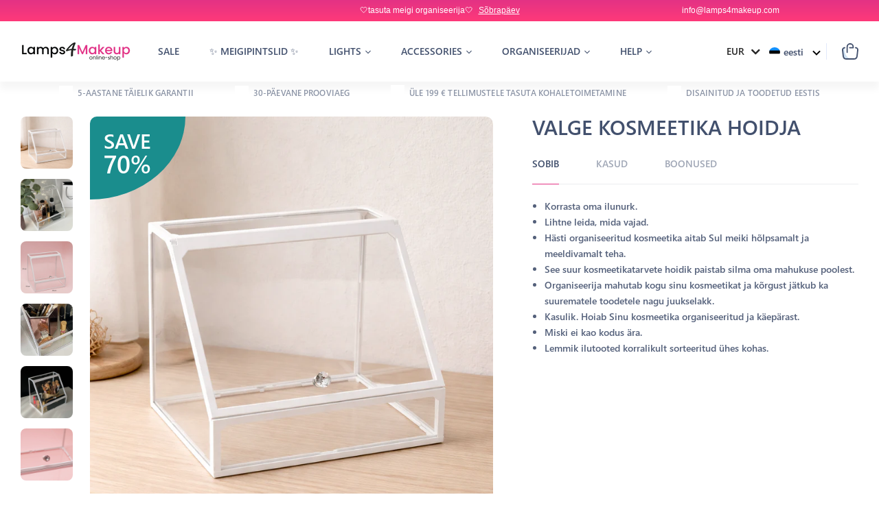

--- FILE ---
content_type: text/javascript; charset=utf-8
request_url: https://lamps4makeup.com/et/cart/update.js
body_size: 555
content:
{"token":"hWN87PRARjdSzLppTgjscytm?key=007c82e5ccc1a5f65a1c38f7335f71ed","note":null,"attributes":{"language":"et"},"original_total_price":0,"total_price":0,"total_discount":0,"total_weight":0.0,"item_count":0,"items":[],"requires_shipping":false,"currency":"EUR","items_subtotal_price":0,"cart_level_discount_applications":[],"discount_codes":[],"items_changelog":{"added":[]}}

--- FILE ---
content_type: text/javascript
request_url: https://lamps4makeup.com/cdn/shop/t/24/assets/wnw-optimization.js?v=140905569828917769181762517773
body_size: 651
content:
var windowWidth,lazyLink,lazyImages,lazyBackground,lazyIframe,lazyScripts,navigator_platform,lazyLoadedJS,src,style,datasrc,urls,analytics,s,x,i,j,flag;function init(){flag==1&&(flag=0,windowWidth=screen.width,(lazyImages=document.querySelectorAll("img.lazy2")).forEach(function(t){(src=windowWidth<600?t.dataset.mobsrc==null?t.dataset.src2:t.dataset.mobsrc:t.dataset.src2)!=null&&(t.src=src)}),lazyLoadImg(),lazyLoadBackground(),lazyLoadIframe(),load_all_js())}function isElementInViewport(t){var a=t.getBoundingClientRect();return a.top>=0&&a.left>=0&&a.bottom<=(window.innerHeight||document.documentElement.clientHeight)&&a.right<=(window.innerWidth||document.documentElement.clientWidth)}function lazyLoadLink(){lazyLink.forEach(function(t){t.href=t.dataset.href==null?t.href:t.dataset.href})}function lazyLoadImg(){lazyImages.forEach(function(t){(src=windowWidth<600?t.dataset.mobsrc==null?t.dataset.src:t.dataset.mobsrc:t.dataset.src)!=null&&(t.src=src),t.classList.remove("lazy2")})}function lazyLoadImg2(){lazyImages.forEach(function(t){isElementInViewport(t)&&((src=windowWidth<600?t.dataset.mobsrc==null?t.dataset.src:t.dataset.mobsrc:t.dataset.src)!=null&&(t.src=src),t.classList.remove("lazy"))})}function lazyLoadBackground(){lazyBackground.forEach(function(t){lazybg=windowWidth<600?t.dataset.mobstyle==null?t.dataset.style:t.dataset.mobstyle:t.dataset.style,lazybg!=null&&(t.style=lazybg),t.classList.remove("lazybg")})}function lazyLoadIframe(){lazyIframe.forEach(function(t){t.src=t.dataset.src==null?t.src:t.dataset.src})}function lazyLoadScripts(){j!=lazyScripts.length&&(lazyScripts[j].getAttribute("type")=="lazyload2"?(lazyScripts[j].setAttribute("type","lazyloaded"),lazyScripts[j].dataset.src!==void 0?((s=document.createElement("script")).src=lazyScripts[j].dataset.src,document.body.appendChild(s),s.onload=function(){j++,lazyLoadScripts()}):((s=document.createElement("script")).innerHTML=lazyScripts[j].innerHTML,document.body.appendChild(s),j++,lazyLoadScripts())):(j++,lazyLoadScripts()))}function lazyLoadCss(t){(s=document.createElement("link")).rel="stylesheet",s.href=t,document.getElementsByTagName("head")[0].appendChild(s)}function lazyLoadCss2(t,e){window.XMLHttpRequest?xmlhttp=new XMLHttpRequest:xmlhttp=new ActiveXObject("Microsoft.XMLHTTP"),xmlhttp.onreadystatechange=function(){xmlhttp.readyState==4&&xmlhttp.status==200&&(document.getElementById(e).innerHTML=xmlhttp.responseText)},xmlhttp.open("GET",t,!1),xmlhttp.send()}function lazyLoadJS(t){if(lazyLoadedJS)return setTimeout(function(){lazyLoadJS(t)},200),!1;lazyLoadedJS=1,(s=document.createElement("script")).src=t,s.onload=function(){lazyLoadedJS=0},document.body.appendChild(s)}document.addEventListener("DOMContentLoaded",function(){windowWidth=screen.width,lazyLink=document.querySelectorAll("link"),lazyImages=document.querySelectorAll("img.lazy2"),nolazyImages=document.querySelectorAll("img.lazy"),lazyBackground=document.querySelectorAll(".lazybg"),lazyIframe=document.querySelectorAll("iframe"),lazyScripts=document.getElementsByTagName("script"),i=0,j=0,flag=1,navigator_platform=navigator.platform,navigator_platform!="Linux x86_64"&&init(),window.addEventListener("scroll",function(){init()}),window.addEventListener("mousemove",function(){init()}),window.addEventListener("touchstart",function(){init()}),setTimeout(function(){init()},6e4)});function load_all_js(){lazyLoadCss("https://cdnjs.cloudflare.com/ajax/libs/font-awesome/4.7.0/css/font-awesome.min.css"),lazyLoadCss("//lamps4makeup.com/cdn/shop/t/24/assets/magnific-popup.scss.css?v=86223478825741227711605048430"),lazyLoadCss("//lamps4makeup.com/cdn/shop/t/24/assets/dynamic.css?v=70116323592722233791762458390"),console.log("Yes-optimization"),setTimeout(function(){const wnw_load=new Event("wnw_load");window.dispatchEvent(wnw_load)},200),lazyLoadJS("https://cdn.shopify.com/shopifycloud/shopify/assets/storefront/load_feature-24ff1222c9aa13bb217653c0d3ea28c40a796a280e6da29ad421eec2a6075c86.js"),lazyLoadJS("https://cdn.shopify.com/shopifycloud/shopify/assets/shopify_pay/storefront-21b5dddfc8b64c1ad68cee3ba7448d1ffa15c24e969ebc1fbccf1a3784b659ad.js"),lazyLoadJS("https://cdn.shopify.com/shopifycloud/shopify/assets/storefront/features-87e8399988880142f2c62771b9d8f2ff6c290b3ff745dd426eb0dfe0db9d1dae.js");var DOMContentLoaded2=new Event("DOMContentLoaded2",{bubbles:!0,cancelable:!0});window.dispatchEvent(DOMContentLoaded2),j=0,lazyScripts=document.getElementsByTagName("script"),lazyLoadScripts(),setInterval(function(){lazyImages=document.querySelectorAll("img.lazy2"),lazyBackground=document.querySelectorAll(".lazybg"),lazyLoadImg(),lazyLoadBackground()},2e3)}
//# sourceMappingURL=/cdn/shop/t/24/assets/wnw-optimization.js.map?v=140905569828917769181762517773
